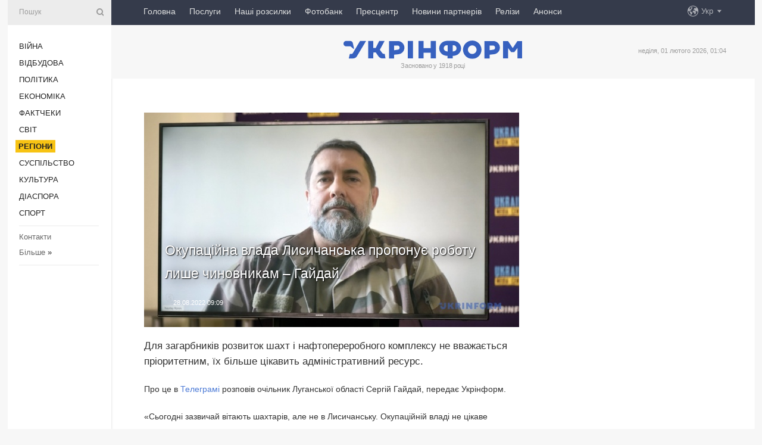

--- FILE ---
content_type: text/html; charset=UTF-8
request_url: https://www.ukrinform.ua/rubric-regions/3559509-okupacijna-vlada-lisicanska-proponue-robotu-lise-cinovnikam-gajdaj.html
body_size: 9221
content:
<!DOCTYPE html>
<html lang="uk">
<head>
    <title>Окупаційна влада Лисичанська пропонує роботу лише чиновникам – Гайдай</title>
    <meta name="viewport" content="width=device-width, initial-scale=1"/>
    <meta name="description" content="Для загарбників розвиток шахт і нафтопереробного комплексу не вважається пріоритетним, їх більше цікавить адміністративний ресурс. — Укрінформ."/>
    <meta name="theme-color" content="#353b4b">
    <meta name="csrf-token" content="hPlx6xzFPxrKQI4D3V5yiv5Wkwj9dn8t0EFIiify">

        
    <meta property="og:title" content="Окупаційна влада Лисичанська пропонує роботу лише чиновникам – Гайдай"/>
    <meta property="og:url" content="https://www.ukrinform.ua/rubric-regions/3559509-okupacijna-vlada-lisicanska-proponue-robotu-lise-cinovnikam-gajdaj.html"/>
    <meta property="og:type" content="article"/>
    <meta property="og:description" content="Для загарбників розвиток шахт і нафтопереробного комплексу не вважається пріоритетним, їх більше цікавить адміністративний ресурс. — Укрінформ."/>
    <meta property="og:image" content="https://static.ukrinform.com/photos/2022_08/thumb_files/630_360_1660817816-734.jpg"/>
    <meta property="og:image:width" content="630"/>
    <meta property="og:image:height" content="360"/>
    <meta property="fb:pages" content="Для загарбників розвиток шахт і нафтопереробного комплексу не вважається пріоритетним, їх більше цікавить адміністративний ресурс. — Укрінформ."/>
    <meta name="twitter:card" content="summary_large_image"/>
    <meta name="twitter:site" content="@ukrinform"/>
    <meta name="twitter:title" content="Окупаційна влада Лисичанська пропонує роботу лише чиновникам – Гайдай"/>
    <meta name="twitter:description" content="Для загарбників розвиток шахт і нафтопереробного комплексу не вважається пріоритетним, їх більше цікавить адміністративний ресурс. — Укрінформ.">
    <meta name="twitter:creator" content="@ukrinform"/>
    <meta name="twitter:image:src" content="https://static.ukrinform.com/photos/2022_08/thumb_files/630_360_1660817816-734.jpg"/>
    <meta name="twitter:domain" content="https://www.ukrinform.ua"/>
    <meta name="google-site-verification" content="FGbmYpgpRTh8QKBezl6X3OkUgKMHS8L_03VLM4ojn00"/>
    <meta name="yandex-verification" content="9e3226241b67dee1"/>

    <link type="text/css" rel="stylesheet" href="https://www.ukrinform.ua/css/index.css?v.0.4"/>

        <link rel="amphtml" href="https://www.ukrinform.ua/amp/rubric-regions/3559509-okupacijna-vlada-lisicanska-proponue-robotu-lise-cinovnikam-gajdaj.html">
        
        <link rel="alternate" type="application/rss+xml" title="Укрінформ - актуальні новини України та світу RSS" href="https://www.ukrinform.ua/rss/block-lastnews"/>
            <link rel="canonical" href="https://www.ukrinform.ua/rubric-regions/3559509-okupacijna-vlada-lisicanska-proponue-robotu-lise-cinovnikam-gajdaj.html">
        <link rel="shortcut icon" href="https://www.ukrinform.ua/img/favicon.ico"/>

    <link rel='dns-prefetch' href='//www.google.com'/>
    <link rel='dns-prefetch' href='//www.google-analytics.com'/>
    <link rel='dns-prefetch' href='//pagead2.googlesyndication.com'/>
    <link rel="apple-touch-icon" href="https://www.ukrinform.ua/img/touch-icon-iphone.png">
    <link rel="apple-touch-icon" sizes="76x76" href="https://www.ukrinform.ua/img/touch-icon-ipad.png">
    <link rel="apple-touch-icon" sizes="120x120" href="https://www.ukrinform.ua/img/touch-icon-iphone-retina.png">
    <link rel="apple-touch-icon" sizes="152x152" href="https://www.ukrinform.ua/img/touch-icon-ipad-retina.png">

        <link rel="alternate" href="https://www.ukrinform.ua" hreflang="uk" />
        <link rel="alternate" href="https://www.ukrinform.ru" hreflang="ru" />
        <link rel="alternate" href="https://www.ukrinform.net" hreflang="en" />
        <link rel="alternate" href="https://www.ukrinform.es" hreflang="es" />
        <link rel="alternate" href="https://www.ukrinform.de" hreflang="de" />
        <link rel="alternate" href="https://www.ukrinform.org" hreflang="ch" />
        <link rel="alternate" href="https://www.ukrinform.fr" hreflang="fr" />
        <link rel="alternate" href="https://www.ukrinform.jp" hreflang="ja" />
        <link rel="alternate" href="https://www.ukrinform.pl" hreflang="pl" />
    
                                <script type="application/ld+json">
{
    "@context": "http://schema.org",
    "@type": "NewsArticle",
    "mainEntityOfPage": {
        "@type": "WebPage",
        "@id": "https://www.ukrinform.ua/rubric-regions/3559509-okupacijna-vlada-lisicanska-proponue-robotu-lise-cinovnikam-gajdaj.html"
    },
    "headline": "Окупаційна влада Лисичанська пропонує роботу лише чиновникам – Гайдай",
    "image": [
        "https://static.ukrinform.com/photos/2022_08/thumb_files/630_360_1660817816-734.jpg"
    ],
    "datePublished": "2022-08-28T09:09:27+03:00",
    "dateModified": "2022-08-28T09:09:27+03:00",
    "author": {
        "@type": "Person",
        "name": "Ukrinform"
    },
    "publisher": {
        "@type": "Organization",
        "name": "Укрінформ",
        "sameAs": [
             "https://www.facebook.com/Ukrinform?fref=ts",
            "https://twitter.com/UKRINFORM",
            "https://www.instagram.com/ukrinform/",
            "https://www.youtube.com/user/UkrinformTV",
            "https://telegram.me/ukrinform_news",
            "https://www.pinterest.com/ukrinform/",
            "https://www.tiktok.com/@ukrinform.official|"
        ],
        "logo": {
            "@type": "ImageObject",
            "url": "https://www.ukrinform.ua/img/logo_ukr.svg"
        }
    },
    "description": "Для загарбників розвиток шахт і нафтопереробного комплексу не вважається пріоритетним, їх більше цікавить адміністративний ресурс. — Укрінформ."
}


</script>


<script type="application/ld+json">
{
    "@context": "http://schema.org",
    "@type": "BreadcrumbList",
    "itemListElement": [
        {
            "@type": "ListItem",
            "position": 1,
            "item": {
                "@id": "https:",
                "name": "Укрінформ"
            }
        },
        {
            "@type": "ListItem",
            "position": 2,
            "item": {
                "@id": "https://www.ukrinform.ua/rubric-regions",
                "name": "Регіони"
            }
        },
        {
            "@type": "ListItem",
            "position": 3,
            "item": {
                "@id": "https://www.ukrinform.ua/rubric-regions/3559509-okupacijna-vlada-lisicanska-proponue-robotu-lise-cinovnikam-gajdaj.html",
                "name": "Окупаційна влада Лисичанська пропонує роботу лише чиновникам – Гайдай"
            }
        }
    ]
}


</script>
            <script type="application/ld+json">
{
    "@context": "https://schema.org",
    "@type": "WebPage",
    "mainEntityOfPage": {
        "@type": "WebPage",
        "@id": "https://www.ukrinform.ua/rubric-regions/3559509-okupacijna-vlada-lisicanska-proponue-robotu-lise-cinovnikam-gajdaj.html"
    },
    "headline": "Окупаційна влада Лисичанська пропонує роботу лише чиновникам – Гайдай",
    "datePublished": "1661666967",
    "dateModified": "1661666967",
    "description": "Для загарбників розвиток шахт і нафтопереробного комплексу не вважається пріоритетним, їх більше цікавить адміністративний ресурс. — Укрінформ.",
    "author": {
        "@type": "Person",
        "name": "Ukrinform"
    },
    "publisher": {
        "@type": "Organization",
        "name": "Ukrinform",
        "logo": {
            "@type": "ImageObject",
            "url": "https://www.ukrinform.ua/img/logo_ukr.svg",
            "width": 95,
            "height": 60
        }
    },
    "image": {
        "@type": "ImageObject",
        "url": "https://static.ukrinform.com/photos/2022_08/thumb_files/630_360_1660817816-734.jpg",
        "height": 630,
        "width": 360
    },
    "breadcrumb": {
        "@type": "BreadcrumbList",
        "itemListElement": [
            {
                "@type": "ListItem",
                "position": 1,
                "item": {
                    "@id": "/",
                    "name": "Укрінформ"
                }
            },
            {
                "@type": "ListItem",
                "position": 2,
                "item": {
                    "@id": "https://www.ukrinform.ua/rubric-regions",
                    "name": "Регіони"
                }
            },
            {
                "@type": "ListItem",
                "position": 3,
                "item": {
                    "@id": "https://www.ukrinform.ua/rubric-regions/3559509-okupacijna-vlada-lisicanska-proponue-robotu-lise-cinovnikam-gajdaj.html https://www.ukrinform.ua/rubric-regions/3559509-okupacijna-vlada-lisicanska-proponue-robotu-lise-cinovnikam-gajdaj.html",
                    "name": "Окупаційна влада Лисичанська пропонує роботу лише чиновникам – Гайдай"
                }
            }
        ]
    }
}




</script>
                
    <!-- Google tag (gtag.js) -->
    <script async src="https://www.googletagmanager.com/gtag/js?id=G-514KHEWV54"></script>
    <script>
        window.dataLayer = window.dataLayer || [];
        function gtag(){dataLayer.push(arguments);}
        gtag('js', new Date());
        gtag('config', 'G-514KHEWV54');
    </script>


    
    <style>
        body {
            font-family: Arial, 'Helvetica Neue', Helvetica, sans-serif;
            color: #222222;
        }
        a { text-decoration: none; color: #000; }
    </style>

            <div data-name="common_int">
<!-- ManyChat -->
<script src="//widget.manychat.com/130251917016795.js" async="async">
</script>
<!-- ManyChat --></div>
    </head>

<body class="innerPage newsPage">

<div id="wrapper">
    <div class="greyLine">
        <div></div>
    </div>
    <div id="leftMenu" class="siteMenu">

    <form action="/redirect" method="post" target="_blank">
        <div>
            <input type="hidden" name="type" value="search">
            <input type="hidden" name="_token" value="hPlx6xzFPxrKQI4D3V5yiv5Wkwj9dn8t0EFIiify">
            <input type="text" name="params[query]" placeholder="Пошук" value="" />
            <a href="#"><i class="demo-icon icon-search"></i></a>
        </div>
    </form>

    <nav class="leftMenuBody">
        <ul class="leftMenu">
                            <li><a href="/rubric-ato">Війна</a></li>
                            <li><a href="/rubric-vidbudova">Відбудова</a></li>
                            <li><a href="/rubric-polytics">Політика</a></li>
                            <li><a href="/rubric-economy">Економіка</a></li>
                            <li><a href="/rubric-factcheck">Фактчеки</a></li>
                            <li><a href="/rubric-world">Світ</a></li>
                            <li><a href="/rubric-regions"><span>Регіони</span></a></li>
                            <li><a href="/rubric-society">Суcпільcтво</a></li>
                            <li><a href="/rubric-culture">Культура</a></li>
                            <li><a href="/rubric-diaspora">Діаcпора</a></li>
                            <li><a href="/rubric-sports">Спорт</a></li>
                    </ul>

        <!-- Submenu begin -->
        <div class="submenu">
            <ul class="greyMenu">
                                <li><a href="/block-podcasts">Подкасти</a></li>
                                <li><a href="/block-publications">Публікації</a></li>
                                <li><a href="/block-interview">Інтерв&#039;ю</a></li>
                                <li><a href="/block-photo">Фото</a></li>
                                <li><a href="/block-video">Відео</a></li>
                                <li><a href="/block-blogs">Блоги</a></li>
                                <li><a href="/block-infographics">Інфографіка</a></li>
                                <li><a href="/block-longreads">Лонгріди</a></li>
                                <li><a href="/block-partner">Новини партнерів</a></li>
                                <li><a href="/block-conferences">Конференції</a></li>
                                <li><a href="/block-docs">Офіційні документи</a></li>
                                <li><a href="/block-releases">Релізи</a></li>
                            </ul>
        </div>
        <!-- Submenu end -->

        <ul class="greyMenu">
            <li><a href="/info/contacts.html">Контакти</a></li>
            <li><a class="moreLink" href="#">Більше</a> &raquo;</li>
        </ul>

        <div class="social-media">
                                            <a href="https://www.instagram.com/ukrinform/" target="_blank" title="Instagram Ukrinform"><i class="fa demo-icon faa-tada animated-hover faa-fast instagram"></i></a>
                                                            <a href="https://www.facebook.com/Ukrinform?fref=ts" target="_blank" title="Facebook Ukrinform"><i class="fa demo-icon faa-tada animated-hover faa-fast facebook"></i></a>
                                                            <a href="https://twitter.com/UKRINFORM" target="_blank" title="Ukrinform Twitter X"><i class="fa demo-icon faa-tada animated-hover faa-fast x-twitter"></i></a>
                                                            <a href="https://telegram.me/ukrinform_news" target="_blank" title="Telegram Ukrinform News"><i class="fa demo-icon faa-tada animated-hover faa-fast telegram"></i></a>
                                                            <a href="https://www.tiktok.com/@ukrinform.official" target="_blank" title="Tiktok Ukrinform"><i class="fa demo-icon faa-tada animated-hover faa-fast tiktok"></i></a>
                                    </div>

    </nav>

</div>

    <div id="container">
        <div id="header">
    <div class="topLine">
        <nav class="topLineBody">
            <a class="mobileButton" href="#"><span></span></a>

            <ul class="language">
                <li>
                    <div>
                        <a href="#">Укр</a>
                    </div>
                    <ul>                             
                            <li>
                                <a href="https://www.ukrinform.ua">Укр</a>
                            </li>
                                                                                                                                     
                            <li>
                                <a href="https://www.ukrinform.net">Eng</a>
                            </li>
                                                                                 
                            <li>
                                <a href="https://www.ukrinform.es">Esp</a>
                            </li>
                                                                                 
                            <li>
                                <a href="https://www.ukrinform.de">Deu</a>
                            </li>
                                                                                                                                     
                            <li>
                                <a href="https://www.ukrinform.fr">Fra</a>
                            </li>
                                                                                 
                            <li>
                                <a href="https://www.ukrinform.jp">日本語</a>
                            </li>
                                                                                 
                            <li>
                                <a href="https://www.ukrinform.pl">Pol</a>
                            </li>
                                                                        </ul>
                </li>
            </ul>

            <ul class="mainMenu">
                                    <li >
                                                <a href="https://www.ukrinform.ua"  data-id="">Головна</a>
                    </li>
                                    <li >
                                                <a href="https://www.ukrinform.ua/info/subscribe.html"  target="_blank"
                            data-id="peredplata">Послуги</a>
                    </li>
                                    <li >
                                                <a href="https://www.ukrinform.ua/info/newsletters.html"  data-id="newsletters">Наші розсилки</a>
                    </li>
                                    <li >
                                                <a href="https://photonew.ukrinform.com"  target="_blank"
                            data-id="fotobank">Фотобанк</a>
                    </li>
                                    <li >
                                                <a href="/block-conferences"  target="_blank"
                            data-id="prescentr">Пресцентр</a>
                    </li>
                                    <li >
                                                <a href="https://www.ukrinform.ua/block-partner"  data-id="partner">Новини партнерів</a>
                    </li>
                                    <li >
                                                <a href="https://www.ukrinform.ua/block-releases"  data-id="releases">Релізи</a>
                    </li>
                                    <li >
                                                <a href="https://eventsnew.ukrinform.com/"  target="_blank"
                            data-id="events">Анонси</a>
                    </li>
                            </ul>
        </nav>

        <nav id="mobileMenu" class="siteMenu">

            <form action="//www.ukrinform.ua/redirect" method="post">
                <!-- js loads content here -->
            </form>

            <div class="leftMenuBody">

                <ul class="leftMenu">
                    <!-- js loads content here -->
                </ul>

                <ul class="greyMenu">
                    <!-- js loads content here -->
                </ul>

                <div class="social">
                    <!-- js loads content here -->
                </div>
            </div>
        </nav>
    </div>

    <div class="logo">

        <a href="/" rel="nofollow">
            <img style="width:300px;" src="/img/logo_ukr.svg" alt=""/>
        </a>

        <span class="slogan">Засновано у 1918 році</span>
        <p>неділя, 01 лютого 2026, 01:04</p>

        <div class="mainTopMobileBanner mobileBanner" style="display:none;">
            <div data-name="main_top_mobile">
</div>
        </div>
    </div>
</div>

        <div id="content">

            <div class="banner970">
                <div data-name="int_0_970">
</div>
            </div>

            <div class="newsHolderContainer" data-id="0">

                <div class="innerBlock">

                    <aside class="right">
                        <div class="socialBlockSlide" id="socialBlockSlideId_0">
                            <div data-name="int_scroll"><iframe src="//banner.ukrinform.com/ua/int_scroll" style="width:300px; height:600px;" scrolling="no" marginwidth="0" marginheight="0" vspace="0" hspace="0"></iframe></div>
                        </div>
                    </aside>

                    <article class="news">
                        <figure>
        <img class="newsImage" src="https://static.ukrinform.com/photos/2022_08/thumb_files/630_360_1660817816-734.jpg" title="Окупаційна влада Лисичанська пропонує роботу лише чиновникам – Гайдай"
             alt="Окупаційна влада Лисичанська пропонує роботу лише чиновникам – Гайдай"/>
    </figure>
    <span class="newsGradient"></span>

    <div class="newsPicture">

<header>
    <h1  class="newsTitle">Окупаційна влада Лисичанська пропонує роботу лише чиновникам – Гайдай</h1>

    <div class="newsMetaBlock">
                
        <div class="newsDate">
            <time datetime="2022-08-28T09:09:27+03:00">28.08.2022 09:09</time>
        </div>

        <div class="newsViews">
                    </div>
        <div class="newsPublisher"><span>Укрінформ</span></div>
    </div>

</header>

</div>
<div class="newsText">
    <div class="newsHeading">Для загарбників розвиток шахт і нафтопереробного комплексу не вважається пріоритетним, їх більше цікавить адміністративний ресурс.</div>

    <div>
         
        <p>Про це в&nbsp;<a href="https://t.me/luhanskaVTSA?fbclid=IwAR2IIpPLFXWeo3VeAtp14M39Xuy_ol5wyyZbXWrSJEtMWgWG6p2TTI9bgNE" rel="nofollow">Телеграмі</a>&nbsp;розповів очільник Луганської області Сергій Гайдай, передає Укрінформ.</p>

<p>&laquo;Сьогодні зазвичай вітають шахтарів, але не в Лисичанську. Окупаційній владі не цікаве відновлення та подальший розвиток шахт та нафтопереробного заводу, потрібен лише адмінресурс. Тому і пропонують оплачувану роботу для чиновників, юристів, банкірів, економістів, бухгалтерів. Із робочих спеціальностей в місті актуальні водії і будівельники&raquo;, - наголосив Гайдай.</p>

<p>За його словами, росіяни вже визначилися із майбутнім вугледобувної галузі на захоплених у 2014 році територіях, де майже всіх шахтарів відрядили на фронт.</p>

<p>&laquo;Скоріше за все, таке майбутнє чекає й Лисичанськ&raquo;, &ndash; додав Сергій Гайдай.</p>

<section class="read"><b>Читайте також: </b><a href="/rubric-ato/3558106-v-ukraini-ogolosili-pidozru-kadirivcu-akij-keruvav-zahoplennam-lugansini.html" rel="nofollow" target="_blank">В Україні оголосили підозру кадирівцю, який керував захопленням Луганщини</a></section>

<p>Як повідомляв Укрінформ, Лисичанськ, а також міста-супутники були захоплені російськими військами на початку липня, причому всі шахти на цій території були зруйновані ще в ході боїв. Що стосується Лисичанського НПЗ, він припинив роботу у 2012 році за рішенням російського власника, але тим не менш піддавався обстрілам як у 2014 році, так і в 2022-му.</p>

        
        <div class="afterNewItemMobileBanner mobileBanner" style="display:none;">
            <div data-name="after_news_item_mobile">
</div>
        </div>
            </div>
</div>


<aside class="tags">
        <div>
            
                                                <a class="tag" href="/tag-lisicansk">Лисичанськ</a>
                                    <a class="tag" href="/tag-okupacia">Тимчасова окупація</a>
                                    <a class="tag" href="/tag-robota">Робота</a>
                                    <a class="tag" href="/tag-gajdaj">Гайдай</a>
                                    <a class="tag" href="/tag-vijna-z-rosieu">Війна з Росією</a>
                                    </div>
    </aside>
<aside class="share">
    <ul>
        <li><a target="_blank" href="https://www.facebook.com/sharer/sharer.php?u=https://www.ukrinform.ua//rubric-regions/3559509-okupacijna-vlada-lisicanska-proponue-robotu-lise-cinovnikam-gajdaj.html&amp;src=sdkpreparse"><i class="fa demo-icon icon-facebook-1 faa-tada animated-hover faa-fast"></i><span class="fb-count"></span></a></li>
        <li><a href="http://twitter.com/share?url=https://www.ukrinform.ua/rubric-regions/3559509-okupacijna-vlada-lisicanska-proponue-robotu-lise-cinovnikam-gajdaj.html&text=Окупаційна влада Лисичанська пропонує роботу лише чиновникам – Гайдай" target="_blank"><i class="fa demo-icon icon-twitter faa-tada animated-hover faa-fast"></i></a></li>
        <li><a href="https://telegram.me/share/url?url=https://www.ukrinform.ua//rubric-regions/3559509-okupacijna-vlada-lisicanska-proponue-robotu-lise-cinovnikam-gajdaj.html&text=Окупаційна влада Лисичанська пропонує роботу лише чиновникам – Гайдай" target="_blank"><i class="fa demo-icon icon-telegram faa-tada animated-hover faa-fast"></i></a></li>
    </ul>
</aside>
<img src="/counter/news/3559509?rnd=428787047" class="pixel"/>

                        <div data-name="int_hidden">
<style>
#special img {
    width: 100% !important;
    max-width: 630px !important;
    height: auto !important;
    display: block;
    margin: 0 auto; /* щоб центрувалось */
}
</style>

<p id="special" style="text-align:center;">

<!-- Revive Adserver Asynchronous JS Tag - Generated with Revive Adserver v6.0.4 -->
<ins data-revive-zoneid="4" data-revive-id="830ebfa7a234590f1bd29c38321571d3"></ins>
<script async src="//adv.ukrinform.com/ukrinform/www/delivery/asyncjs.php"></script>

</p>

<!-- SendPulse Subscription Form -->
<script src="//web.webformscr.com/apps/fc3/build/loader.js" async sp-form-id="abd274a45e7f5fb410ee329604108e3304a11b928e16efe290fdfe49dc48dcad"></script>
<!-- /SendPulse Subscription Form -->

<p style="font-weight: bold; font-size: 16px;">
Приєднуйтесь до наших каналів <a href="https://t.me/ukrinform_news" target="_blank" style="color:red;">Telegram</a>, <a href="https://www.instagram.com/ukrinform/" target="_blank" style="color:red;">Instagram</a> та <a href="https://www.youtube.com/c/UkrinformTV" target="_blank" style="color:red;">YouTube</a>.</p></div>
                    </article>

                </div>

                <side class="publishing"
                      id="socialBlockSlideStop_extra"
                      data-nextlink="/rubric-regions/3559509-okupacijna-vlada-lisicanska-proponue-robotu-lise-cinovnikam-gajdaj.html"
                      data-nextheader="Окупаційна влада Лисичанська пропонує роботу лише чиновникам – Гайдай">
                    <div>
    <h2>Актуально</h2>
    <div class="photoreports">
                    <div>
                <a href="/rubric-regions/4086483-u-vsi-rajoni-kieva-povernuli-vodu.html">
                        <span class="photoreportsImage">
                            <img src="https://static.ukrinform.com/photos/2025_10/thumb_files/300_200_1759994265-972.jpg"
                                 alt="У всі райони Києва повернули воду" title="У всі райони Києва повернули воду"></span>
                    <span>У всі райони Києва повернули воду</span>
                </a>
            </div>
                    <div>
                <a href="/rubric-regions/4086468-vijska-rf-udarili-dronom-po-saltivskomu-rajonu-harkova.html">
                        <span class="photoreportsImage">
                            <img src="https://static.ukrinform.com/photos/2025_07/thumb_files/300_200_1751554842-159.jpg"
                                 alt="Війська РФ ударили дроном по Салтівському району Харкова" title="Війська РФ ударили дроном по Салтівському району Харкова"></span>
                    <span>Війська РФ ударили дроном по Салтівському району Харкова</span>
                </a>
            </div>
                    <div>
                <a href="/rubric-regions/4086443-u-nikopolskomu-rajoni-cerez-vorozij-obstril-zaginuv-colovik-se-semero-ludej-poraneni.html">
                        <span class="photoreportsImage">
                            <img src="https://static.ukrinform.com/photos/2026_01/thumb_files/300_200_1769879436-843.jpg"
                                 alt="У Нікопольському районі через ворожий обстріл загинув чоловік, ще семеро людей поранені" title="У Нікопольському районі через ворожий обстріл загинув чоловік, ще семеро людей поранені"></span>
                    <span>У Нікопольському районі через ворожий обстріл загинув чоловік, ще семеро людей поранені</span>
                </a>
            </div>
                    <div>
                <a href="/rubric-regions/4086438-u-kievi-cerez-avariu-v-energosistemi-bez-tepla-3419-bagatopoverhivok.html">
                        <span class="photoreportsImage">
                            <img src="https://static.ukrinform.com/photos/2025_10/thumb_files/300_200_1760002277-643.jpg"
                                 alt="У Києві через аварію в енергосистемі без тепла 3419 багатоповерхівок" title="У Києві через аварію в енергосистемі без тепла 3419 багатоповерхівок"></span>
                    <span>У Києві через аварію в енергосистемі без тепла 3419 багатоповерхівок</span>
                </a>
            </div>
            </div>
</div>
                </side>

                <div id="socialBlockSlideStop_0"></div>
            </div>

            <div class="more">
                <a href="/block-lastnews">більше новин</a>
                <div></div>
            </div>

            <aside class="actual" id="actualBlock">
        <div>
            <h2>Актуально</h2>
            <div class="analiticBody">
                
                    <div>
                        <a href="/rubric-regions/4086064-ukraini-na-vihidnih-prognozuut-znizenna-temperaturi-do-25-morozu.html">
                            <img src="https://static.ukrinform.com/photos/2026_01/thumb_files/300_200_1768745369-563.jpg" alt="" title="Україні на вихідних прогнозують зниження температури до 25° морозу"/>
                            <span class="analiticGradient"></span>
                            <span class="analiticText">
						<span>Україні на вихідних прогнозують зниження температури до 25° морозу</span>
					</span>
                        </a>
                    </div>
                
                    <div>
                        <a href="/rubric-regions/4086308-u-kievi-cerez-znestrumlenna-zupinilis-poizdi-i-eskalatori-metro.html">
                            <img src="https://static.ukrinform.com/photos/2026_01/thumb_files/300_200_1769861875-8467.jpeg" alt="" title="У Києві через знеструмлення зупинились поїзди і ескалатори метро"/>
                            <span class="analiticGradient"></span>
                            <span class="analiticText">
						<span>У Києві через знеструмлення зупинились поїзди і ескалатори метро</span>
					</span>
                        </a>
                    </div>
                
                    <div>
                        <a href="/rubric-regions/4086238-rosijskij-agent-akij-zajmavsa-pidpalami-ta-namagavsa-pustiti-pid-ukis-potag-otrimav-15-rokiv-za-gratami.html">
                            <img src="https://static.ukrinform.com/photos/2017_12/thumb_files/300_200_1514464397-1884.jpg" alt="" title="Російський агент, який займався підпалами та намагався пустити під укіс потяг, отримав 15 років за ґратами"/>
                            <span class="analiticGradient"></span>
                            <span class="analiticText">
						<span>Російський агент, який займався підпалами та намагався пустити під укіс потяг, отримав 15 років за ґратами</span>
					</span>
                        </a>
                    </div>
                
                    <div>
                        <a href="/rubric-regions/4086229-deputata-uzgorodskoi-miskradi-pidozruut-u-nedeklaruvanni-aktiviv-na-ponad-138-miljona.html">
                            <img src="https://static.ukrinform.com/photos/2026_01/thumb_files/300_200_1769812036-688.jpeg" alt="" title="Депутата Ужгородської міськради підозрюють у недекларуванні активів на понад ₴13,8 мільйона"/>
                            <span class="analiticGradient"></span>
                            <span class="analiticText">
						<span>Депутата Ужгородської міськради підозрюють у недекларуванні активів на понад ₴13,8 мільйона</span>
					</span>
                        </a>
                    </div>
                
                    <div>
                        <a href="/rubric-regions/4086209-u-kievi-bez-tepla-zalisautsa-253-bagatopoverhivki.html">
                            <img src="https://static.ukrinform.com/photos/2026_01/thumb_files/300_200_1769162294-705.jpg" alt="" title="У Києві без тепла залишаються 253 багатоповерхівки"/>
                            <span class="analiticGradient"></span>
                            <span class="analiticText">
						<span>У Києві без тепла залишаються 253 багатоповерхівки</span>
					</span>
                        </a>
                    </div>
                
                    <div>
                        <a href="/rubric-regions/4086205-cerez-obstrili-rf-obmezili-ruh-poizdiv-miz-dniprom-i-zaporizzam-so-treba-znati-pasaziram.html">
                            <img src="https://static.ukrinform.com/photos/2018_12/thumb_files/300_200_1545034231-672.jpg" alt="" title="Через обстріли РФ обмежили рух поїздів між Дніпром і Запоріжжям: що треба знати пасажирам"/>
                            <span class="analiticGradient"></span>
                            <span class="analiticText">
						<span>Через обстріли РФ обмежили рух поїздів між Дніпром і Запоріжжям: що треба знати пасажирам</span>
					</span>
                        </a>
                    </div>
                            </div>
        </div>
    </aside>
        </div>

        <footer id="footer">

    <div class="footerMenu">
        <div>
            <p>Рубрики</p>
            <ul>
                <!-- js loads content here -->
            </ul>
        </div>

        <div>
            <p>Агентство</p>
            <ul>
                                    <li><a href="/info/about_agency.html"> Про нас </a></li>
                                    <li><a href="/info/contacts.html"> Контакти </a></li>
                                    <li><a href="/info/subscribe.html"> Передплата </a></li>
                                    <li><a href="/info/services.html"> Послуги </a></li>
                                    <li><a href="/info/reg_rules.html"> Правила користування </a></li>
                                    <li><a href="/info/tenders.html"> Тендери </a></li>
                                    <li><a href="/info/zapkor.html"> Запобігання та протидія корупції </a></li>
                                    <li><a href="/info/policy.html"> Політика конфіденційності та захисту персональних даних  </a></li>
                                    <li><a href="/info/code.html"> РЕДАКЦІЙНИЙ КОДЕКС </a></li>
                                    <li><a href="/info/newsletters.html"> Розсилки </a></li>
                            </ul>
        </div>
    </div>

    <ul class="footerCarte">
    </ul>

    <p>При цитуванні і використанні будь-яких матеріалів в Інтернеті відкриті для пошукових систем гіперпосилання не нижче першого абзацу на «ukrinform.ua» — обов’язкові, крім того, цитування перекладів матеріалів іноземних ЗМІ можливе лише за умови гіперпосилання на сайт ukrinform.ua та на сайт іноземного ЗМІ. Цитування і використання матеріалів у офлайн-медіа, мобільних додатках, SmartTV можливе лише з письмової згоди &quot;ukrinform.ua&quot;. Матеріали з позначкою «Реклама» або з дисклеймером: “Матеріал розміщено згідно з частиною 3 статті 9 Закону України “Про рекламу” № 270/96-ВР від 03.07.1996 та Закону України “Про медіа” № 2849-IX від 31.03.2023 та на підставі Договору/рахунка.</p>
    <p>Cуб&#039;єкт у сфері онлайн-медіа; ідентифікатор медіа - R40-01421.</p>
    <p>© 2015-2026 Укрінформ. Усі права застережені.</p>
    <p></p>

    <div class="footersocial">
        <div class="social-media-footer">
                            <a href="https://www.instagram.com/ukrinform/" target="_blank" title="Instagram Ukrinform"><i class="fa demo-icon faa-tada animated-hover faa-fast social-instagram"></i></a>
                            <a href="https://www.facebook.com/Ukrinform?fref=ts" target="_blank" title="Facebook Ukrinform"><i class="fa demo-icon faa-tada animated-hover faa-fast social-facebook"></i></a>
                            <a href="https://twitter.com/UKRINFORM" target="_blank" title="Ukrinform Twitter X"><i class="fa demo-icon faa-tada animated-hover faa-fast social-x-twitter"></i></a>
                            <a href="https://telegram.me/ukrinform_news" target="_blank" title="Telegram Ukrinform News"><i class="fa demo-icon faa-tada animated-hover faa-fast social-telegram"></i></a>
                            <a href="https://www.tiktok.com/@ukrinform.official" target="_blank" title="Tiktok Ukrinform"><i class="fa demo-icon faa-tada animated-hover faa-fast social-tiktok"></i></a>
                    </div>
    </div>



</footer>

<div class="sliderButton"></div>
<div class="sliderBack"></div>

<a class="extendedLink" href="#extended"></a>

<div id="extended">
    <form name="extended_search" action="//www.ukrinform.ua/redirect" method="post">
        <div class="searchDiv">
            <input type="hidden" name="type" value="search"/>
            <input type="hidden" name="_token" value="hPlx6xzFPxrKQI4D3V5yiv5Wkwj9dn8t0EFIiify">
            <input type="hidden" name="params[date_beg]" value="" id="search_date_beg"/>
            <input type="hidden" name="params[date_end]" value="" id="search_date_end"/>
            <input type="submit" value=""/>
            <input type="text" name="params[query]" placeholder="Пошук" id="extendedSearchField"/>
        </div>

        <a class="extendedAncor" href="#"><span class="extendedOpen">Розширений пошук</span><span
                    class="extendedClose">Приховати розширений пошук</span></a>

        <div class="calendarBlock">

            <div class="rubrics">
                <select name="params[rubric_id]">
                    <option value="0">Всi рубрики</option>

                                            <option value="24">Війна</option>
                                            <option value="32">Відбудова</option>
                                            <option value="13">Політика</option>
                                            <option value="7">Економіка</option>
                                            <option value="33">Фактчеки</option>
                                            <option value="23">Світ</option>
                                            <option value="16">Регіони</option>
                                            <option value="18">Суcпільcтво</option>
                                            <option value="3">Культура</option>
                                            <option value="5">Діаcпора</option>
                                            <option value="19">Спорт</option>
                                    </select>
            </div>

            <div class="select_date_wrap">

                <div class="select_title">За період:</div>

                <div class="date start_date">
                    <div></div>
                    <input type="text" id="search_dp_from" name="from" value="">
                </div>

                <div class="dash"> -</div>

                <div class="date end_date">
                    <div></div>
                    <input type="text" id="search_dp_to" name="to" value="01.02.2026">
                </div>
            </div>

        </div>
    </form>
</div>

<div class="banner-left">

    <div class="side-banner" data-min="1450" data-max="1549" data-width="60">
        <ins data-revive-zoneid="8"
             data-revive-id="830ebfa7a234590f1bd29c38321571d3"></ins>
    </div>

    <div class="side-banner" data-min="1550" data-max="1739" data-width="100">
        <ins data-revive-zoneid="9"
             data-revive-id="830ebfa7a234590f1bd29c38321571d3"></ins>
    </div>

    <div class="side-banner" data-min="1740" data-max="9999" data-width="200">
        <ins data-revive-zoneid="10"
             data-revive-id="830ebfa7a234590f1bd29c38321571d3"></ins>
    </div>

</div>

<div class="banner-right">
     <div class="side-banner" data-min="1450" data-max="1549" data-width="60">
        <ins data-revive-zoneid="8"
             data-revive-id="830ebfa7a234590f1bd29c38321571d3"></ins>
    </div>

    <div class="side-banner" data-min="1550" data-max="1739" data-width="100">
        <ins data-revive-zoneid="9"
             data-revive-id="830ebfa7a234590f1bd29c38321571d3"></ins>
    </div>

    <div class="side-banner" data-min="1740" data-max="9999" data-width="200">
        <ins data-revive-zoneid="10"
             data-revive-id="830ebfa7a234590f1bd29c38321571d3"></ins>
    </div>
</div>

<script async src="//adv.ukrinform.com/ukrinform/www/delivery/asyncjs.php"></script>

<!-- js for all pages (banners) -->
<script src="/js/all-pages.js?v.0.1"></script>
    </div>
</div>





<script src="/js/item.js?nocache"></script>



<div id="hiddenScrollbanner" style="visibility: hidden;">
    </div>

</body>
</html>



--- FILE ---
content_type: image/svg+xml
request_url: https://www.ukrinform.ua/img/lang-arrow.svg
body_size: 220
content:
<?xml version="1.0" encoding="utf-8"?>
<!-- Generator: Adobe Illustrator 17.0.0, SVG Export Plug-In . SVG Version: 6.00 Build 0)  -->
<!DOCTYPE svg PUBLIC "-//W3C//DTD SVG 1.1//EN" "http://www.w3.org/Graphics/SVG/1.1/DTD/svg11.dtd">
<svg version="1.1" id="Layer_1" xmlns="http://www.w3.org/2000/svg" xmlns:xlink="http://www.w3.org/1999/xlink" x="0px" y="0px"
	 width="240px" height="240px" viewBox="0 0 240 240" enable-background="new 0 0 240 240" xml:space="preserve">
<path fill="#FFFFFF" enable-background="new    " d="M119.904,121.333l-1.73-2.145h3.491L119.904,121.333z"/>
</svg>
